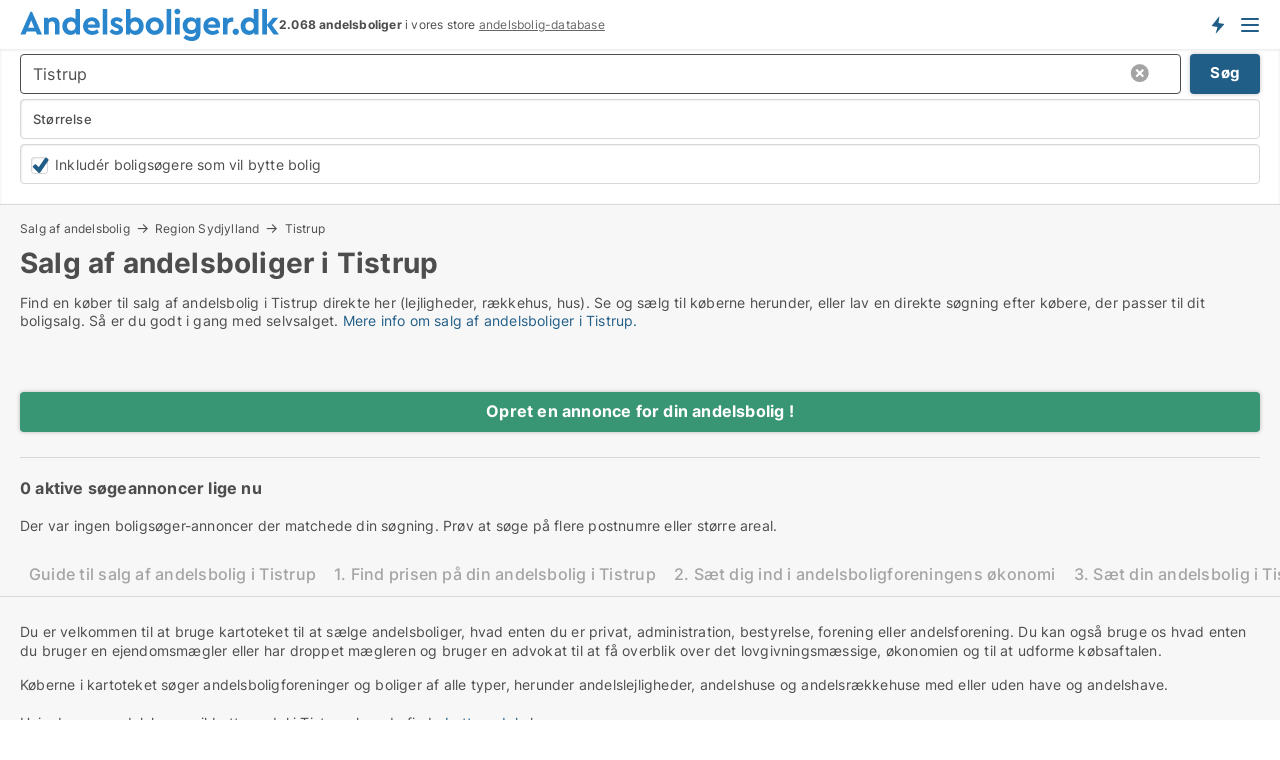

--- FILE ---
content_type: text/html; charset=utf-8
request_url: https://www.andelsboliger.dk/salg-af-andelsboliger/tistrup
body_size: 16098
content:
<!doctype html>
<html lang="da" prefix="og:http://ogp.me/ns#">
<head>
    
<meta charset="UTF-8" />

    <title>Salg af andelsbolig i Tistrup. Find din køber her</title>
        <meta name="description" content="Salg af andelsbolig i Tistrup. Sælg din andelslejlighed i Tistrup her - se alle andelsbolig-køberne  i Tistrup og kontakt dem direkte!" />
        <meta name="robots" content="noindex,follow" />
        <meta property="fb:app_id" content="2020256964853819" />
        <meta property="og:type" content="website" />
        <meta property="og:image" content="https://www.andelsboliger.dk/media/3r4lqgvj/microsoftteams-image.png" />
        <meta property="og:image:secure_url" content="https://www.andelsboliger.dk/media/3r4lqgvj/microsoftteams-image.png" />
        <meta property="og:image:alt" content="https://www.andelsboliger.dk/media/3r4lqgvj/microsoftteams-image.png" />
        <meta property="og:image:width" content="640" />
        <meta property="og:image:height" content="480" />
        <meta property="og:url" content="https://www.andelsboliger.dk/salg-af-andelsboliger/tistrup" />
        <meta property="og:title" content="Salg af andelsbolig i Tistrup. Find din køber her" />
        <meta property="og:description" content="Salg af andelsbolig i Tistrup. Sælg din andelslejlighed i Tistrup her - se alle andelsbolig-køberne  i Tistrup og kontakt dem direkte!" />


<link rel="canonical" href="https://www.andelsboliger.dk/salg-af-andelsboliger/tistrup" />

    <meta name="viewport" content="width=device-width, initial-scale=1, maximum-scale=1" />
    <link rel="shortcut icon" href="/images/favicons/favicon-a.svg" type="image/svg+xml" />

    <link rel="stylesheet" type="text/css" href="/css/fonts.css?v=e4PUKHyyzSNBB0D3fk2jXeYHj1E" />


<link rel="stylesheet" href="/bundles/css/styles.css?v=mi2HxHWJVh541oHFHCOB3zOq_bg" />
<link rel="stylesheet" href="/bundles/css/ie.css?v=arvbbbJlr3nYUy4yERXZvdZs-2M" />

    <link rel="stylesheet" type="text/css" href="/css/Print.css?v=bYdEREpUZoZiSfaoFUgZUwvL20s" media="print" />
<script>
    window.dataLayer = window.dataLayer || [];
    function gtag() { dataLayer.push(arguments); }
    gtag('consent', 'default', {
        'ad_user_data': 'denied',
        'ad_personalization': 'denied',
        'ad_storage': 'denied',
        'analytics_storage': 'denied'
    });
    gtag('js', new Date());
    gtag('config', 'G-5FC1049E1K');
</script>


</head>
<body class="new-popup-layout">
    
    

<header id="header">
    <section>
<a href="https://www.andelsboliger.dk/" class="logo">
                    <img alt="Andelsboliger til salg. Find din andelsbolig her" title="Andelsboliger til salg. Find din andelsbolig her" src="/media/1001/andelsboliger_logo_259x35.svg"  />
                    
                </a>            <div class="post-logo">
                    <ul class="info" id="presentation_info" data-separator="." data-animate="false">
                        <li><span class="show-desktop"><strong>2.068</strong> andelsboliger til salg og bytte lige nu på <a class="tos-info" href="javascript:void(0)" popup-content-id="7144" data-anchor="tos_mails" style="text-decoration:underline;"><strong>Danmarks store portal for andelsboliger</strong></a></span><span class="show-mobile"><b>2.068 andelsboliger</b> i vores store <a class="tos-info" href="javascript:void(0)" popup-content-id="7144" data-anchor="tos_mails" style="text-decoration:underline;">andelsbolig-database</a></span></li>
                    </ul>


            </div>
            <div class="logo-btns">
                <a id="special_product_button" class="special-product-button" onclick="ShowPreAuthPopup('HeaderSpecialButton', 'Popup_FrequencyUserCreation', '', false, '', '');">Få besked om nye andelsboliger!</a>

                <div class="notification-buttons show-mobile">
                    
<a data-action="user-notifications" data-api="UserNotificationPopup" data-type="Default" class="notification-counter" style="display:none;"
   data-text="Nye boliger" data-empty-text="Boliger der passer til din agent">
    <label data-action="label"></label>
    <span class="counter" data-action="counter"></span>
</a>
                </div>


                    <a class="show-menu-button" onclick="ToggleMenu();"></a>
            </div>
        <div id="slide_nav" class="mobile-navi"></div>
    </section>
        <nav>
                <div  data-single-line="">
                    <aside>
<span><a class="show-desktop regular with-nested" href="https://www.andelsboliger.dk/about">Om Andelsboliger.dk</a><ul class="nested-links"><li><a class="regular" href="https://www.andelsboliger.dk/kontakt">Kontakt os</a></li><li><a class="regular" href="https://www.andelsboliger.dk/her-kommer-boligerne-fra">Her kommer boligerne fra</a></li><li><a class="regular" href="https://www.andelsboliger.dk/betalingsbruger-fordele-som-boligsoeger">Betalingsbruger fordele</a></li><li><a class="regular" href="https://www.andelsboliger.dk/find-fejl-og-faa-beloenning">Belønning for fejl</a></li><li><a class="regular" href="https://www.andelsboliger.dk/facebook-communities">Facebook communities</a></li></ul></span><a class="bold" onmouseover="this.prevFontColor=this.style.color;this.style.color='#f5870b'" onmouseout="this.style.color=this.prevFontColor" href="/andelsbolig">Find andelsbolig</a><a class="bold" onmouseover="this.prevFontColor=this.style.color;this.style.color='#f5870b'" onmouseout="this.style.color=this.prevFontColor" href="/salg-af-andelsboliger">Find køber til andelsbolig</a><span><a class="regular with-nested" onmouseover="this.prevFontColor=this.style.color;this.style.color='#f5870b'" onmouseout="this.style.color=this.prevFontColor" href="https://www.andelsboliger.dk/viden-om">Viden om</a><ul class="nested-links"><li><a class="regular" href="https://www.andelsboliger.dk/andelsboliger-spoergsmaal-svar">Spørgsmål og svar om andelsboliger</a></li><li><a class="regular" href="https://www.andelsboliger.dk/blogs">Blog</a></li><li><a class="regular" href="https://www.andelsboliger.dk/nyheder">Nyheder</a></li><li><a class="regular" href="https://www.andelsboliger.dk/andelsbolig-ordbog">Andelsbolig-ordbog</a></li></ul></span><span><a class="bold with-nested" onmouseover="this.prevFontColor=this.style.color;this.style.color='#f5870b'" onmouseout="this.style.color=this.prevFontColor" href="https://www.andelsboliger.dk/bolig-statistik">Data om andelsboligmarkedet</a><ul class="nested-links"><li><a class="regular" href="https://www.andelsboliger.dk/bolig-statistik/andelsboliger-udvikling">Udviklingen i udbudte andelsboliger</a></li><li><a class="regular" href="https://www.andelsboliger.dk/bolig-statistik/nye-andelsboliger-udvikling">Udviklingen i nye udbudte andelsboliger</a></li><li><a class="regular" href="https://www.andelsboliger.dk/bolig-statistik/solgte-andelsboliger-udvikling">Udviklingen i solgte andelsboliger</a></li></ul></span>                        
                    </aside>
                    <aside>
<a class="show-desktop regular" onmouseover="this.prevFontColor=this.style.color;this.style.color='#f5870b'" onmouseout="this.style.color=this.prevFontColor" href="https://www.andelsboliger.dk/create-user-profile">Opret</a><a class="show-mobile bold" onmouseover="this.prevFontColor=this.style.color;this.style.color='#f5870b'" onmouseout="this.style.color=this.prevFontColor" href="https://www.andelsboliger.dk/create-user-profile">Sign up</a><a class="button orange regular plus" href="/opret-boligannonce">Opret annonce</a>                                <a class="login show-desktop" href="javascript:ShowLoginPopup()">Log ind</a>
                    </aside>
                </div>
        </nav>
    
</header>


    <main id="layout" class="">
        <div id="container">
            <div id="mainContent">
                
        <h2 class="breadcrumb head empty"></h2>

                <div class="content page-content" id="page_data">
                    
                    





    <div id="page_control" class="page-control">
        

<div class="search-results">
    <div class="top-section" data-extra-top-content="1">
<div class="breadcrumb head" id="simple_bread_crumb"><a href="/salg-af-andelsboliger" onclick="ClearSearch()" oncontextmenu="ClearSearch()">Salg af andelsbolig</a><a href="/salg-af-andelsboliger/region-sydjylland" class="  i Region Sydjylland" onclick="ClearSearch()" oncontextmenu="ClearSearch()">Region Sydjylland</a><a href="/salg-af-andelsboliger/tistrup" class="   i  Tistrup" onclick="ClearSearch()" oncontextmenu="ClearSearch()">Tistrup</a></div><script type="application/ld+json">
    {
      "@context": "https://schema.org",
      "@type": "BreadcrumbList",
      "itemListElement": [{
        "@type": "ListItem",
        "position": 1,
        "name": "Salg af andelsbolig",
        "item": "https://www.andelsboliger.dk/salg-af-andelsboliger"
      },{
        "@type": "ListItem",
        "position": 2,
        "name": "Region Sydjylland",
        "item": "https://www.andelsboliger.dk/salg-af-andelsboliger/region-sydjylland"
      },{
        "@type": "ListItem",
        "position": 3,
        "name": "Tistrup",
        "item": "https://www.andelsboliger.dk/salg-af-andelsboliger/tistrup"
      }]
    }
    </script><h1>Salg af andelsboliger i Tistrup</h1>
        <div class="seo-content">
            <p>Find en køber til salg af andelsbolig i Tistrup direkte her (lejligheder, rækkehus, hus). Se og sælg til køberne herunder, eller lav en direkte søgning efter købere, der passer til dit boligsalg. Så er du godt i gang med selvsalget. <a href="#moreinfo" data-anchor="#moreinfo">Mere info om salg af andelsboliger i Tistrup.</a></p>
        </div>
<div id="search_legend" class="search-legend">
    <div class="show-desktop"></div>
    <div class="show-mobile"></div>
</div>
</div>



<div class="side-search-criteria" id="side_crit">
    <div class="wrap">
<form action="/Custom/LeftMenu/Process?selectedDemandType=9&selectedDemandTypeUrlKey=salg-af-andelsboliger&seachAdMode=1&cityName=tistrup&zipCode=&isSearchResultPage=True&nodeId=4567&searchType=FindBuyer" data-ajax="true" method="POST" data-ajax-mode="after" data-ajax-update="#side_crit" data-ajax-failure="alert('An unexpected error occured. Please contact support@mail.andelsboliger.dk');" id="side_crit_form" datavalalert="1">
            <div class="filter ">


                

                    <div class="item  primary">
        <label class="h3" for="side_crit_exp_searchtenant.locationtitle">Hvor ligger din bolig?</label>
                        <div class="box huge" data-criteria="LeftMenu_ZipCodes">
                            

<div data-behavior="ZipContainer" id="LeftMenu_ZipCodes" class="zip-control"
     data-duplicate-big-cities="false"
     data-max-items=""
     data-country=""
     data-max-items-message="Du kan højst vælge  byer/områder. "
     data-no-cities-message="&amp;lt;span class=&amp;quot;show-desktop&amp;quot;&amp;gt;Vælg by/postnummer&amp;lt;/span&amp;gt;&amp;lt;span class=&amp;quot;show-mobile&amp;quot;&amp;gt;Område&amp;lt;/span&amp;gt;"
     data-several-cities-message="[amount] postnumre valgt"
     data-counting-label="true"
     data-allow-regions="true"
     data-country-changes-callback="false"
     data-hide-countries="true"
     data-search-countries="true"
     data-placeholder="Skriv by/område..."
     data-use-search-button="true"
     v-bind:class="{ 'has-values': selected.length > 0 }">
    <input type="text" style="display:none;" ref="value" name="LeftMenu_ZipCodes" value="6862" v-bind:value="valueString"
           data-val="false" data-val-required="" />
    <div class="zip-selector search-text-container">
                <a class="search-button" v-on:click="togglePopup()"></a>
            <input type="text" class="txt placeholder-green search-text-input" v-bind:value="filter" v-on:input="filter=$event.target.value" v-on:focus="onFocus()" v-on:blur="onBlur()" v-on:keydown.enter.prevent="onEnter"
                v-bind:placeholder="placeholder" autocomplete="off" />
            <a class="delete-all" v-show="isDeleteAllShown" v-on:click="removeAll()"></a>
                <a class="button search-text-button" v-on:click="search()">Søg</a>
        <div ref="popup" class="popup-container" v-show="visible" style="display:none;">
            <div ref="items" class="ZipCodeContainer custom-scroll">
                <template v-for="item in cities" v-bind:key="item.Id">
                    <span class="custom-cb"
                          v-bind:title="item.Name" 
                          v-bind:class="{ bold: item.IsRegion && item.ChildIds.length > 0}"
                          v-on:click="toggle(item)">
                        <input type="checkbox" v-bind:value="item.Id" v-bind:checked="isItemSelected(item)" v-if="!item.IsRegion || allowRegions" />
                        <span>{{item.Name}}</span>
                    </span>
                    <fieldset v-if="regionMode && item.IsRegion && item.ChildIds.length > 0 && item.ShowChildItems">
                        <a v-on:click="selectVisible" v-show="isSelectAllInPopupVisible" class="link non-link red">Vælg alle herunder</a>
                        <a v-on:click="removeVisible" v-show="isDeleteAllInPopupVisible" class="link non-link red">Slet valgte</a>
                    </fieldset>
                </template>
            </div>
            <div class="btns" v-show="cities.length > 0">
                <a class="button small full-width" v-on:click="onOk()">OK</a>
            </div>
            <div class="tip" v-show="showPopupTip">Scroll ned for at se flere byer</div>
        </div>
    </div>
</div>
                        </div>
                    </div>


                    <div class="item secondary">
        <label class="h3" for="side_crit_exp_searchtenant.sizetitle">Hvor stor er din bolig?</label>
                        <span class="popup-opener" data-behavior="PopupOpener"><span class="show-desktop">Hvor stor er din bolig?</span><span class="show-mobile">Størrelse</span></span>
                        <div class="box" data-criteria="LeftMenu_Area" data-preffix="Størrelse">
                            

<div data-behavior="SpanBox" class="span-box slider"
       data-sp-decimal=","
       data-sp-thousand="."
       data-perc-deviation="0"
       data-disable-autofill=""
       data-disable-formatting="false" name="LeftMenu_Area">
        <div class="holder" data-slider data-max="500" data-postfix="&lt;span&gt;m&lt;sup&gt;2&lt;/sup&gt;&lt;/span&gt;" data-step="1">
            <input ref="fieldTo" data-from type="text" name="LeftMenu_AreaFrom" v-bind:value="resultMin" />
            <input ref="fieldFrom" data-to type="text" name="LeftMenu_AreaTo" v-bind:value="resultMax" />

            <input type="range" min="0" max="500" step="1" v-model="value1" />
            <input type="range" min="0" max="500" step="1" v-model="value2" />
            <div class="line">
                <span v-bind:style="{ width: rangeWidth + '%', marginLeft: rangeOffset + '%' }"></span>
            </div>
            <div class="tips">
                <div>
                    <span ref="inputMin" contenteditable="true" v-html="inputMin" v-on:blur="onMinInput" v-on:focus="onMinFocus" v-on:keydown.enter="onKeypressEnter" :class="{ 'editable': true }"></span>
                    <span v-html="postfix"></span>
                </div>
                <div>
                    <span ref="inputMax" contenteditable="true" v-html="inputMax" v-on:blur="onMaxInput" v-on:focus="onMaxFocus" v-on:keydown.enter="onKeypressEnter" :class="{ 'editable': true }"></span>
                    <span v-html="postfix"></span>
                </div>
            </div>
        </div>
</div>
                        </div>
                    </div>

                    <div class="item secondary">
                        <div class="inline-item">
                            <div class="box" id="crit_swap" data-criteria="LeftMenu_IncludeSwap" data-demands="1,9">
                                <div class="chBox chList no-padding">
                                    <input type="checkbox" name="LeftMenu_IncludeSwap" id="crit_sw" value="true" checked="checked" class="custom" data-default-checked /><label for="crit_sw">Inkludér boligsøgere som vil bytte bolig</label>
                                </div>
                            </div>
                        </div>
                    </div>






            </div>
            <input id="btnCriteriaUpdated" type="submit" style="display:none;" name="CriteriaUpdated" />
            <input id="btnMoreLocations" type="submit" style="display:none;" name="MoreLocations" />
                <div class="static-filter-buttons show-criteria">
                    <a class="button medium" href="javascript:LeftMenu_ShowSecondaryCriteria()"><span class="text-show">Filtrér søgning</span><span class="text-hide">Søg</span></a>

                </div>
</form>

    </div>
</div>
    
<div id="search_results" class="ads-list-wrapper grid">


        <div class="search-results-controls " id="searchAdListResultControl">
<div class="show-mobile button-space"><a class="button big full-width green " href="javascript:ShowPreAuthPopup(`ButtonToken`,`Popup_Landlord_CreateProfile`,``,true,``,``);">Opret en annonce for din andelsbolig !</a></div>
<span class="total-label">0 aktive søgeannoncer lige nu</span>        <div class="right-container">
            <div class="show-desktop"><a class="button medium green " href="javascript:ShowPreAuthPopup(`ButtonToken`,`Popup_Landlord_CreateProfile`,``,true,``,``);">Opret en annonce for din andelsbolig !</a></div>
        </div>
    </div>

        <div>
            Der var ingen boligsøger-annoncer der matchede din søgning. Prøv at søge på flere postnumre eller større areal.
        </div>

    

    <br />
    <div class="clear"></div>

</div>



    <div class="clear"></div>
</div>

    </div>

                            <div id="faqItem" data-page-faq-content="1" class="bottom-faq collapsible-blocks  hidden">
                                
                            </div>
                        <div data-extra-custom-page-content="1">
                            
                        </div>
<div class="bottom-seo" id="moreinfo">
        <div class="anchor-tabs overflow-scroll hidden-scroll" data-behavior="DragScroll">
            <ul data-behavior="AnchorTabs">
                    <li data-target="guide_til_salg_af_andelsbolig_i_tistrup">
                        <a href="#guide_til_salg_af_andelsbolig_i_tistrup">
                            Guide til salg af andelsbolig i Tistrup
                        </a>                        
                    </li>
                    <li data-target="1_find_prisen_paa_din_andelsbolig_i_tistrup">
                        <a href="#1_find_prisen_paa_din_andelsbolig_i_tistrup">
                            1. Find prisen på din andelsbolig i Tistrup
                        </a>                        
                    </li>
                    <li data-target="2_saet_dig_ind_i_andelsboligforeningens_oekonomi">
                        <a href="#2_saet_dig_ind_i_andelsboligforeningens_oekonomi">
                            2. Sæt dig ind i andelsboligforeningens økonomi
                        </a>                        
                    </li>
                    <li data-target="3_saet_din_andelsbolig_i_tistrup_i_stand_foer_du_saelger">
                        <a href="#3_saet_din_andelsbolig_i_tistrup_i_stand_foer_du_saelger">
                            3. Sæt din andelsbolig i Tistrup i stand før du sælger
                        </a>                        
                    </li>
                    <li data-target="4_find_en_god_boligadvokati_tistrup_der_kan_hjaelpe_dig_med_salget">
                        <a href="#4_find_en_god_boligadvokati_tistrup_der_kan_hjaelpe_dig_med_salget">
                            4. Find en god boligadvokati  Tistrup, der kan hjælpe dig med salget
                        </a>                        
                    </li>
                    <li data-target="5_find_ud_af_hvem_der_skal_finde_koeberen">
                        <a href="#5_find_ud_af_hvem_der_skal_finde_koeberen">
                            5. Find ud af hvem der skal finde køberen
                        </a>                        
                    </li>
                    <li data-target="6_selvsalg_i_tistrup_eller_ejendomsmaegler">
                        <a href="#6_selvsalg_i_tistrup_eller_ejendomsmaegler">
                            6. Selvsalg i Tistrup eller ejendomsmægler
                        </a>                        
                    </li>
                    <li data-target="7_lav_en_salgsopstilling_for_din_bolig_i_tistrup">
                        <a href="#7_lav_en_salgsopstilling_for_din_bolig_i_tistrup">
                            7. Lav en salgsopstilling for din bolig i Tistrup
                        </a>                        
                    </li>
                    <li data-target="8_markedsfoer_din_andelsbolig_i_tistrup">
                        <a href="#8_markedsfoer_din_andelsbolig_i_tistrup">
                            8. Markedsfør din andelsbolig i Tistrup
                        </a>                        
                    </li>
                    <li data-target="9_forbered_boligen_til_fremvisning_og_salg">
                        <a href="#9_forbered_boligen_til_fremvisning_og_salg">
                            9. Forbered boligen til fremvisning og salg
                        </a>                        
                    </li>
                    <li data-target="10_fremvisning_af_boligen">
                        <a href="#10_fremvisning_af_boligen">
                            10. Fremvisning af boligen
                        </a>                        
                    </li>
                    <li data-target="11_andelsboligforeningen_skal_godkende_koeberen">
                        <a href="#11_andelsboligforeningen_skal_godkende_koeberen">
                            11. Andelsboligforeningen skal godkende køberen
                        </a>                        
                    </li>
                    <li data-target="12_gennemgaa_salgskontrakt_og_koebsaftale">
                        <a href="#12_gennemgaa_salgskontrakt_og_koebsaftale">
                            12. Gennemgå salgskontrakt og købsaftale
                        </a>                        
                    </li>
                    <li data-target="13_salgskontrakt_og_handel">
                        <a href="#13_salgskontrakt_og_handel">
                            13. Salgskontrakt og handel
                        </a>                        
                    </li>
                    <li data-target="hvad_er_fordelene_ved_at_saelge_din_andelsbolig_i_tistrup_selv">
                        <a href="#hvad_er_fordelene_ved_at_saelge_din_andelsbolig_i_tistrup_selv">
                            Hvad er fordelene ved at sælge din andelsbolig i Tistrup selv?
                        </a>                        
                    </li>
                    <li data-target="hvor_meget_kan_du_forvente_at_spare_ved_at_saelge_din_andelsbolig_i_tistrup_selv">
                        <a href="#hvor_meget_kan_du_forvente_at_spare_ved_at_saelge_din_andelsbolig_i_tistrup_selv">
                            Hvor meget kan du forvente at spare ved at sælge din andelsbolig i Tistrup selv?
                        </a>                        
                    </li>
                    <li data-target="er_der_nogen_risici_forbundet_med_at_saelge_sin_andelsbolig_selv">
                        <a href="#er_der_nogen_risici_forbundet_med_at_saelge_sin_andelsbolig_selv">
                            Er der nogen risici forbundet med at sælge sin andelsbolig selv?
                        </a>                        
                    </li>
            </ul>
        </div>
    <div class="text-content">
        
        <div class="bottom"><div><p>Du er velkommen til at bruge kartoteket til at sælge andelsboliger, hvad enten du er privat, administration, bestyrelse, forening eller andelsforening. Du kan også bruge os hvad enten du bruger en ejendomsmægler eller har droppet mægleren og bruger en advokat til at få overblik over det lovgivningsmæssige, økonomien og til at udforme købsaftalen.</p><p>Køberne i kartoteket søger andelsboligforeninger og boliger af alle typer, herunder andelslejligheder, andelshuse og andelsrækkehuse med eller uden have og andelshave.<br /><br />Hvis du som andelshaver vil bytte andel i Tistrup, kan du finde <a href="/andelsbolig">bytteandele</a> her.<br /><br />Du kan også <a href="/create-landlord-profile">lave annoncer</a> for og sætte dine andelsboliger i udbud. Din andelsbolig sælges godt her!</p></div><h2 id="guide_til_salg_af_andelsbolig_i_tistrup" data-anchor>Guide til salg af andelsbolig i Tistrup</h2><div><p>Ved <a href="/salg-af-andelsbolig">salg af andelsbolig</a> i Tistrup, hvad enten det er en lejlighed, hus eller rækkehus, er det meget vigtigt, at have styr på processen. Når du skal <a href="/saelg-din-andelsbolig">sælge din andelsboli</a>g i Tistrup, hvad enten det en <a href="/andelslejlighed">andelslejlighed</a>, <a href="/andelshus">andelshus</a> eller <a href="/andelsrækkehus">andelsrækkehus</a>, foregår det i tæt dialog med din <a href="/andelsboligforening">andelsforening</a> uanset om det er <a href="/selvsalg">selvsalg</a> eller om du bruger en mægler eller en advokat. Ved boligsalg såvel som boligkøb af en andelsbolig skal du have styr på lovgivningen. Husk at vær opmærksom på at du kan <a href="/byt-andel">bytte andelen</a> med en anden andelshaver. Du kan se boliger til salg med henblik på <a href="/byt-andel">bytte</a> på Andelsboliger.dk, som giver et overblik over de udbudte andelsboliger. <br /><br />Her er en guide til hvordan du sælger din andelsbolig:</p></div><h2 id="1_find_prisen_paa_din_andelsbolig_i_tistrup" data-anchor>1. Find prisen på din andelsbolig i Tistrup</h2><div><p>Ved <a href="/salg-af-andelsbolig">salg af andelsbolig</a> i Tistrup kan du ikke selv bestemme prisen. Årsagen er, at der er mange faktorer, der spiller ind i prisen, og derfor er det kun <a href="/andelsboligforening">andelsboligforeningen</a>, der kan give den endelige pris. Andelsboligforeningen vil typisk tage højde for faktorer som størrelse, beliggenhed, vedligeholdelse og indkomst. Prisen på andelsboligen reguleres af <a href="/andelsboligloven">andelsboligloven</a>, og derfor kan du ikke sælge andelsboligen til en højere pris, end loven regulerer. <br /><br />Du skal også være opmærksom på at prisen kan variere meget efter beliggenheden. Der er stor forskel på om boligen ligger i midten af Tistrup eller yderligt i Tistrup.</p></div><h2 id="2_saet_dig_ind_i_andelsboligforeningens_oekonomi" data-anchor>2. Sæt dig ind i andelsboligforeningens økonomi</h2><div><p>Det er, ved <a href="/salg-af-andelsbolig">salg af andelsbolig</a> i Tistrup, smart at sætte sig ind i <a href="/andelsboligforening">andelsboligforeningens</a> økonomi da køber og købers rådgiver ofte spørger til denne. Foreningens økonomi omfatter bl.a. foreningens formue, gæld, budgetter, regnskaber og vedtægter. Det er en rigtig god ide at læse foreningens referater, så man kan få et indblik i, hvordan foreningen fungerer. Kontakt bestyrelsesformanden og jeres administration for at få information og data om økonomien.</p></div><h2 id="3_saet_din_andelsbolig_i_tistrup_i_stand_foer_du_saelger" data-anchor>3. Sæt din andelsbolig i Tistrup i stand før du sælger</h2><div><p>Det er vigtigt at din andelsbolig er i god stand, når den skal sælges. Dette gælder både indvendigt og udvendigt. Husk at få ordnet eventuelle skader, så køber ikke opdager dem, når de kommer til boligen. Gå grundigt til værks, så du ikke glemmer noget.</p></div><h2 id="4_find_en_god_boligadvokati_tistrup_der_kan_hjaelpe_dig_med_salget" data-anchor>4. Find en god boligadvokati  Tistrup, der kan hjælpe dig med salget</h2><div><p>Ved salg af andelsbolig, er det vigtigt at finde en boligadvokat fra Tistrup eller et andet sted, der kan hjælpe dig med at <a href="/saelg-din-andelsbolig">sælge din andelsbolig</a>. Boligadvokaten kan guide dig igennem og hjælpe dig med hele processen, herunder bl.a. hjælpe dig med at udarbejde kontrakten, så du er sikker på at alt er i orden. Der findes mange gode boligadvokater, så det er vigtigt at du finder den, der passer bedst til dig og din bolig. Du kan finde en boligadvokat på nettet eller spørge venner og familie, om de kender en god boligadvokat.</p></div><h2 id="5_find_ud_af_hvem_der_skal_finde_koeberen" data-anchor>5. Find ud af hvem der skal finde køberen</h2><div><p>Nogle <a href="/andelsboligforening">andelsboligforeninger</a> i Tistrup har ventelister, mens andre andelsboligforeninger ikke har ventelister. I sidstnævnte tilfælde skal du, når du skal sælge en andelsbolig, selv finde køberen. Så når du skal i gang med at finde en køber, er det helt oplagt at starte med at finde ud af om andelsboligforeningen har venteliste eller ej og dermed om andelsboligforeningen evt er ansvarlig for at sælge andelsboligen. <br /><br />Det er ikke muligt at <a href="/saelge-andelsbolig">sælge andelsboligen</a> uden om andelsboligforeningen. Andelsboligforeningen har nemlig et såkaldt first-refusal-ret, hvilket betyder, at foreningen har fortrinsret til at købe andelsboligen, hvis du ønsker at sælge den. Hvis andelsboligforeningen ikke ønsker at købe andelsboligen, kan du sælge den til hvem som helst</p></div><h2 id="6_selvsalg_i_tistrup_eller_ejendomsmaegler" data-anchor>6. Selvsalg i Tistrup eller ejendomsmægler</h2><div><p>De fleste står selv for at sælge andelsboligen, det man kalder <a href="/selvsalg">selvsalg</a>, da det er meget mere simpelt at sælge en andelsbolig end en ejerbolig. Hvis du selv skal finde en køber til din andelsbolig i Tistrup, skal du derfor vurdere om du vil bruge en mægler eller sælge andelsboligen selv. Du kan let finde en ejendomsmægler via internettet eller ved at spørge venner og familie. De fleste ejendomsmæglere er specialiseret i både ejerboliger og andelsboliger. <br /><br />En ejendomsmægler kan være en stor hjælp, især hvis du ikke har tid eller er usikker på, hvordan du gennemfører et <a href="/selvsalg-andelsbolig">selvsalg</a> af andelsboligen. Mægleren vil kunne tage sig af alt det praktiske, såsom at annoncere boligen, arrangere fremvisninger og håndtere al korrespondance med købere. Men det er vigtigt at være opmærksom på, at der er omkostninger forbundet med at bruge en ejendomsmægler, så det er ikke gratis. De fleste vælger selvsalg af andelsboligen.</p><div class="content-item"><h3>Selvsalg boliga Tistrup</h3><p>Andelsboliger.dk er den største portal for selvsalg af andelsboliger i Tistrup og resten af Danmark, men man kan også lave selvsalg på Boliga, som udbyder en ganske udmærket service inden for selvsalg af andelsboliger.</p></div><div class="content-item"><h3>Selvsalg boligsiden Tistrup</h3><p>Man kan ikke lave selvsalg på boligsiden, som er boligmæglernes boligportal. Du skal med andre ord være boligmægler for at kunne annoncere en bolig på boligsiden.</p></div></div><h2 id="7_lav_en_salgsopstilling_for_din_bolig_i_tistrup" data-anchor>7. Lav en salgsopstilling for din bolig i Tistrup</h2><div><p>Når boligen skal sælges, skal du lave en salgsopstilling. Salgsopstillingen er en oversigt over alle de informationer, som potentielle købere skal have, når de kigger på boligen. Informationerne kan f.eks. være størrelse, beliggenhed, vedligeholdelse, pris og indkomst. </p><p>Hvis du bruger en mægler, vil de ofte lave en salgsopstilling for dig. Du kan også finde skabeloner til salgsopstillinger på internettet.</p></div><h2 id="8_markedsfoer_din_andelsbolig_i_tistrup" data-anchor>8. Markedsfør din andelsbolig i Tistrup</h2><div><p>Hvis du selv skal finde en køber til boligen, er det vigtigt at du markedsfører boligen på den rigtige måde. Der er flere ting du kan gøre for at markedsføre din bolig fx: Lav en god annonce, sæt en skilt op, hæng en plakat op, brug facebook, spred budskabet til venner og familie. Det er også vigtigt at markedsføre boligen på Andelsboliger.dk, som er Danmarks store andelsbolig-portal. </p><p>Salgsannoncen skal indeholde en beskrivelse af boligen, en pris og et billede af boligen. En god salgsannonce kan være med til at finde en køber hurtigere.</p></div><h2 id="9_forbered_boligen_til_fremvisning_og_salg" data-anchor>9. Forbered boligen til fremvisning og salg</h2><div><p>I forbindelse med salgsprocessen, skal du forberede boligen til fremvisning. Ryd op, puds væggene, vask gulvene, puds vinduerne, gør rent i køkken og bad, tænd lyset, luft ud og lav en fin indretning. Du kan også vælge at bruge en indretningsarkitekt, som kan hjælpe dig med at forberede boligen til fremvisning. Du kan også vælge at købe en boligreportage, som viser boligen fra sin bedste side.</p></div><h2 id="10_fremvisning_af_boligen" data-anchor>10. Fremvisning af boligen</h2><div><p>Når boligen er klar til fremvisning, skal du aftale en tid med køberen, hvor I kan mødes og gennemgå boligen. På fremvisningen skal du vise køberen rundt i boligen, fortælle om boligens fordele og svare på købers spørgsmål.</p></div><h2 id="11_andelsboligforeningen_skal_godkende_koeberen" data-anchor>11. Andelsboligforeningen skal godkende køberen</h2><div><p>Når du har fundet en køber til boligen, skal <a href="/andelsboligforening">andelsboligforeningen</a> godkende køberen. Andelsboligforeningen vil typisk godkende køberen, hvis køberen ikke har negative økonomiske forhold. Processen med at få køberen godkendt kan tage et par uger.</p></div><h2 id="12_gennemgaa_salgskontrakt_og_koebsaftale" data-anchor>12. Gennemgå salgskontrakt og købsaftale</h2><div><p>Når du har fundet en køber og I er enige om prisen, skal I lave en kontrakt. Kontrakten skal gennemgås af en boligadvokat, så I er sikre på at alt er i orden. Kontrakten skal blandt andet omfatte købesummen, overtagelsesdatoen og eventuelle forbehold.</p></div><h2 id="13_salgskontrakt_og_handel" data-anchor>13. Salgskontrakt og handel</h2><div><p>Når andelsboligforeningen har godkendt køberen, skal I udarbejde en kontrakt. Kontrakten skal indeholde information om boligen, købesum, overtagelsesdato og andre relevante forhold. I skal underskrive kontrakten, og køberen skal herefter betale købesummen. Når købesummen er betalt, er handlen afsluttet, og køberen overtager boligen.</p></div><h2 id="hvad_er_fordelene_ved_at_saelge_din_andelsbolig_i_tistrup_selv" data-anchor>Hvad er fordelene ved at sælge din andelsbolig i Tistrup selv?</h2><div><p>Der er mange fordele ved at <a href="/saelge-andelsbolig">sælge din andelsbolig</a> selv. Du behøver ikke betale et salær til en ejendomsmægler, og du har fuld kontrol over salgsprocessen. Du kan også vælge at sælge din andelsbolig gennem en andelsboligforening, hvilket kan være en fordel, hvis du ønsker at få hjælp til at sælge din andelsbolig.</p></div><h2 id="hvor_meget_kan_du_forvente_at_spare_ved_at_saelge_din_andelsbolig_i_tistrup_selv" data-anchor>Hvor meget kan du forvente at spare ved at sælge din andelsbolig i Tistrup selv?</h2><div><p>Andelsboligforeningerne har ofte et krav om, at andelshavere skal bruge en ejendomsmægler, når de sælger deres andel. Men hvis du vurderer, at du kan klare salget selv, kan det være en god idé at gøre det. </p><p>For det første kan du spare et gebyr på mellem 2-3% af boligens værdi, som ejendomsmægleren ellers ville have fået. For det andet kan du selv styre, hvornår og hvordan boligen bliver sat til salg. Og for det tredje kan du selv tage kontakt til potentielle købere og vise dem boligen. Selv om du kan spare nogle penge ved at sælge din andelsbolig selv, er det ikke alle, der er klar til at tage denne opgave på sig. Hvis du ikke føler, at du er klar til at tage ansvaret for salget, kan det være en god idé at bruge en ejendomsmægler.</p></div><h2 id="er_der_nogen_risici_forbundet_med_at_saelge_sin_andelsbolig_selv" data-anchor>Er der nogen risici forbundet med at sælge sin andelsbolig selv?</h2><div><p>Ja, der er visse risici forbundet med at <a href="/saelg-din-andelsbolig">sælge sin andelsbolig</a> selv. For det første kan det være svært at finde de rette købere, og for det andet kan det være svært at få en god pris for andelsboligen.</p></div></div>
    </div>

</div><div class="seo-links-content" data-extra-bottom-content="1"><h2>Populære søgninger</h2>
                <div>
                    <a href="/salg-af-andelsboliger/tistrup" 
                         
                        
                        
                        >Andelsbolig  i  Tistrup</a>
                </div>
<a class="show-mobile show-all-link" onclick="$('[data-extra-bottom-content]').addClass('show-all')">Se alle populære søgninger</a></div>                </div>
            </div>
        </div>
    </main>
    
<footer id="footer">

<div class="newsletter-form" id="newsletter_form_holder">
        <fieldset class="body">
                    <div class="text">
<h3>Tilmeld dig vores nyhedsbrev</h3><p>Jeg vil gerne modtage nyhedsbreve fra Andelsboliger.dk.</p>                    </div>
            
<form action="/Custom/NewsletterSubscriptionForm/Save?selectedDemandType=9&selectedDemandTypeUrlKey=salg-af-andelsboliger&seachAdMode=1&cityName=tistrup&zipCode=&isSearchResultPage=True&referrer=%2fsalg-af-andelsboliger%2ftistrup" data-ajax="true" method="POST" data-ajax-mode="replace-with" data-ajax-update="#newsletter_form_holder" data-ajax-failure="alert('An unexpected error occured. Please contact support@mail.andelsboliger.dk');" data-ajax-begin="LoadingPanel.Show();" data-ajax-complete="LoadingPanel.Hide();" datavalalert="1">
                <ul class="flex-box">
                    <li>
                        

<div class="custom-field">
    <input id="custom-field-input"
           type="text"
           
           class="big"
           placeholder=" "
           name="Email"
           data-val="true"
           data-val-required="Email skal udfyldes"
           data-val-regex-pattern="^([ ]&#x2B;)?([a-zA-Z0-9]([a-zA-Z\d_\-\.]&#x2B;)?)@((\[[0-9]{1,3}\.[0-9]{1,3}\.[0-9]{1,3}\.)|(([a-zA-Z0-9\-]&#x2B;\.)&#x2B;))([a-zA-Z]{2,15}|[0-9]{1,3})(\]?)([ ]&#x2B;)?$"
           data-val-regex="Emailadressen er ikke korrekt" />
    <label for="custom-field-input-label">
        Email
    </label>
</div>
                    </li>
                    <li class="buttons">
                        <input type="hidden" name="FooterMode" value="value" />
                        <input type="submit" class="button big" value="OK" />
                    </li>
                </ul>
</form>
        </fieldset>
</div>

        <div class="body">

        </div>

        <div class="gray-box">
                <div>
                    <h6>Kontakt</h6><div>Andelsboliger.dk <br>Mynstersvej 3, Frederiksberg<br><a href="mailto:support@andelsboliger.dk">support@andelsboliger.dk</a><br>CVR: 38854925</a><br></a><br>Via servicen kan søgere og udbydere finde hinanden. Som ny søger koster opgradering 19 kr. for den første dag og herefter 249 kr. per 7 dage i løbende abonnement. Der er ingen binding.</div><a class="social facebook regular social facebook" href="https://www.facebook.com/andelsbolig" target="_blank" rel="nofollow">Facebook</a>
                </div>
                <div>
                    <h6>Vigtige genveje</h6><a class="link regular" href="https://www.andelsboliger.dk/about">Om Andelsboliger.dk</a><br/><a class="link regular" href="https://www.andelsboliger.dk/kontakt">Kontakt</a><br/><a class="link regular" href="https://www.andelsboliger.dk/vilkaar">Vilkår</a><br/><a class="link regular" popup-content-id="2918" data-anchor="tos_payment_header">Abonnementsvilkår</a><br/><a class="link regular" href="https://www.andelsboliger.dk/privacy">Persondatapolitik</a><br/><a class="link regular" href="https://www.andelsboliger.dk/cookie-policy-and-terms">Cookiepolitik</a><br/><a class="link regular" href="https://www.andelsboliger.dk/nyheder">Nyheder</a><br/><a class="link regular" href="https://www.andelsboliger.dk/blogs">Blog</a><br/><a class="link regular" href="https://www.andelsboliger.dk/andelsboliger-spoergsmaal-svar">Spørgsmål og svar om andelsboliger</a><br/><a class="link regular" href="https://www.andelsboliger.dk/andelsbolig-ordbog">Andelsboligleksikon</a><br/><a class="link regular" href="https://www.andelsboliger.dk/bolig-statistik">Boligstatistik</a><br/><a class="link regular" href="/sitemap-information">Info om andelsboliger</a><br/><a class="link regular" href="/ledige-andelsboliger">Sitemap</a><br/><a class="link regular" href="https://www.andelsboliger.dk/feed/bolig-annoncer">RSS</a>
                </div>
                <div>
                    <h6>Populære søgninger</h6><a class="link regular" href="https://www.andelsboliger.dk/andelsbolig/koebenhavn">Andelsbolig København</a><br/><a class="link regular" href="https://www.andelsboliger.dk/andelsbolig/frederiksberg">Andelsbolig Frederiksberg</a><br/><a class="link regular" href="https://www.andelsboliger.dk/andelsbolig/odense">Andelsbolig Odense</a><br/><a class="link regular" href="https://www.andelsboliger.dk/andelsbolig/naestved">Andelsbolig Næstved</a><br/><a class="link regular" href="https://www.andelsboliger.dk/andelsbolig/aarhus">Andelsbolig Århus</a><br/><a class="link regular" href="https://www.andelsboliger.dk/andelsbolig/amager">Andelsbolig Amager</a><br/><a class="link regular" href="https://www.andelsboliger.dk/andelsbolig/horsens">Andelsbolig Horsens</a><br/><a class="link regular" href="https://www.andelsboliger.dk/andelsbolig/horsens">Andelsbolig Aalborg</a><br/><a class="link regular" href="https://www.andelsboliger.dk/andelsbolig/esbjerg">Andelsbolig Esbjerg</a><br/><a class="link regular" href="https://www.andelsboliger.dk/andelsbolig/fyn">Andelsbolig Fyn</a><br/><a class="link regular" href="https://www.andelsboliger.dk/andelsbolig/roskilde">Andelsbolig Roskilde</a><br/><a class="link regular" href="https://www.andelsboliger.dk/andelsbolig-ordbog/andelsboliglaan">Andelsboliglån</a>
                </div>
                <div>
                    <h6>Populære søgninger</h6><a class="link regular" href="https://www.andelsboliger.dk/andelsbolig/glostrup">Andelsbolig Glostrup</a><br/><a class="link regular" href="https://www.andelsboliger.dk/andelsbolig/kolding">Andelsbolig Kolding</a><br/><a class="link regular" href="https://www.andelsboliger.dk/andelsbolig/koege">Andelsbolig Køge</a><br/><a class="link regular" href="https://www.andelsboliger.dk/andelsbolig/silkeborg">Andelsbolig Silkeborg</a><br/><a class="link regular" href="https://www.andelsboliger.dk/andelsbolig/vejle">Andelsbolig Vejle</a><br/><a class="link regular" href="https://www.andelsboliger.dk/andelsbolig/hvidovre">Andelsbolig Hvidovre</a><br/><a class="link regular" href="https://www.andelsboliger.dk/andelsbolig/kongens-lyngby">Andelsbolig Lyngby</a><br/><a class="link regular" href="https://www.andelsboliger.dk/andelsbolig/roedovre">Andelsbolig Rødovre</a><br/><a class="link regular" href="https://www.andelsboliger.dk/andelsbolig/slagelse">Andelsbolig Slagelse</a><br/><a class="link regular" href="https://www.andelsboliger.dk/andelsbolig/soenderborg">Andelsbolig Sønderborg</a><br/><a class="link regular" href="https://www.andelsboliger.dk/andelsbolig/valby">Andelsbolig Valby</a>
                </div>
                <div>
                    <h6>Populære søgninger</h6><a class="link regular" href="https://www.andelsboliger.dk/andelsbolig/oesterbro">Andelsbolig Østerbro</a><br/><a class="link regular" href="https://www.andelsboliger.dk/andelsbolig/noerrebro">Andelsbolig Nørrebro</a><br/><a class="link regular" href="https://www.andelsboliger.dk/andelsbolig/ringsted">Andelsbolig Ringsted</a><br/><a class="link regular" href="https://www.andelsboliger.dk/andelsbolig/soeborg">Andelsbolig Søborg</a><br/><a class="link regular" href="https://www.andelsboliger.dk/andelsbolig/taastrup">Andelsbolig Taastrup</a><br/><a class="link regular" href="https://www.andelsboliger.dk/andelsbolig/vanloese">Andelsbolig Vanløse</a><br/><a class="link regular" href="https://www.andelsboliger.dk/andelsbolig/vordingborg">Andelsbolig Vordingborg</a><br/><a class="link regular" href="https://www.andelsboliger.dk/andelsbolig/gentofte">Andelsbolig Gentofte</a><br/><a class="link regular" href="https://www.andelsboliger.dk/andelsbolig/nordsjaelland">Andelsbolig Nordsjælland</a><br/><a class="link regular" href="https://www.andelsboliger.dk/andelsbolig/region-sjaelland">Andelsbolig Sjælland</a>
                </div>
        </div>
</footer>


    

    

    <div id="page_scripts" class="page-scripts">
        

<script>
    var PageData = {
        Portal: 'CooperativeHousing',
        Country: 'Denmark',
        IsMobileDevice: false,
        CurrentNodeQueryString: 'nodeId=4567',
        QueryString: '&selectedDemandType=9&selectedDemandTypeUrlKey=salg-af-andelsboliger&seachAdMode=1&cityName=tistrup&zipCode=&isSearchResultPage=True&nodeId=4567',
        LoggedIn: false,
        CookiesAccepted: false,
        UserId: 0,
        ConfirmButton: 'OK',
        CancelButton: 'Fortryd',
        ClosePopupLink: 'Luk popup ved at trykke her',
        Language: '',
        BlockFrequencyPopup: false
    }
</script>


<script src="/bundles/jquery.js?v=7FzKbmXPHiM64thlGWAlvcRtLq0"></script>
<script src="/bundles/jqueryMVC.js?v=ya0c6wLBJBb6va1bhfNW4_aBO8s"></script>
<script src="/bundles/vue.js?v=i_JO_ZlBpzqs_YAeoNjkY4XzlS4"></script>
<script src="/bundles/Global.js?v=1c0Okd7_IkPk9OEUBNZAWkVl4pw"></script>
<script src="/bundles/LPSite.js?v=zwttm6HrVNSOSB4eRqccrV5viJo"></script>
<script src="/bundles/Controls.js?v=BJXMItQLSq1QYC2D57UCrqbM9KU"></script>

    <script src="/bundles/SignalRNotifications.js?v=q1q0LIvAhU2tVFKMwvDhA1o7ouk"></script>
    <script>
        var PushNotificationsKey = 'BDFznXkwYKjSW3IpUjYxggyahxOBnBrpjWCUQ3WpVS77o5NNC3Jx5f2PhL58tWcu7-TffXCwFxdkjIMnf7946Ww';
    </script>
    <script>
        var PreAuthPopup_BlinkingTitle = 'Afventer svar';
    </script>
    <script src="/bundles/PreAuthPopup.js?v=bYinScYh6Wf6JK6POKHNx2yeGzo"></script>


    <script src="/bundles/TP/SearchAdList.js?v=HG-3U5JYcVonNtUZ4YeylVMuM70"></script>
    <script src="/bundles/TP/AdDetail.js?v=jAAnx8EI3oaeNO06EVAtxMqeKNo"></script>
    <script src="/bundles/ScrollableList.js?v=yzLc9kIA2fcaZU6nmDIxumN51k4"></script>
    <script src="/bundles/LeftMenu.js?v=7bPL21GCFKVYz5hMjdwXtUHEAuk"></script>
    <script src="/bundles/PopupOpener.js?v=TqipvsBZWSdmfSr7t0HFKvpUr-s"></script>
    <script src="/bundles/InfoLabelPresentation.js?v=dIKvyI_CRj36N4n5RSYpAmFJpWk"></script>
    <script src="/bundles/NotificationButton.js?v=BR-YPdb2tf0JpiV92FqIsL0qjRI"></script>
    <script src="/bundles/LanguageVersionPageLinks.js?v=0B9Seb26VfdKlT1ApcjpLkBwG3I"></script>
    <script src="/bundles/HeadSection.js?v=RhKWE6PcmHeXSpTP0P_pHucbJEw"></script>
    <script src="/bundles/PageFaqContent.js?v=fEkNMbaIGWSCMdlwPmaVO5kdxJ4"></script>
    <script src="/bundles/AnchorTabs.js?v=1-0mDiz-eMfJUBPYS3jcvqIqj0o"></script>
    <script src="/bundles/PushNotification.js?v=meMoUP5djWVQf4soT-F0AFrKcuo"></script>

<script>StartupFuncs.push('SearchAdList_InitPageControls');</script><script>var SearchAdListData = { pageIndex: 1,  };</script><script>StartupFuncs.push('LeftMenu_Init');</script><script>var LeftMenuData = { ExpCookieName: 'srcfexpblcks', ExpShowAllLinkText: 'Vis alle' };</script><script>LeftMenu_PushInitCriteria({ excl_swap:'',area_from:'',area_to:'',min_rent:'',max_rent:'',min_sale:'',max_sale:'',min_sqmp:'',max_sqmp:'',exptd_slr:'',exprc_len_min:'',exprc_len_max:'',educ_len_min:'',educ_len_max:'',hr_only:'',hr_excl:'',ctgrs:'' });</script><script>StartupFuncs.push('InfoLabelPresentation_Init');</script><script>var CampUserId = GetLocalStorage('CampUserId');</script><script>function ResetCampIdParams() {
                                                    if (CampUserId) $('form[action]').each(function(){ $(this).attr('action', $(this).attr('action').AddGetParam('campuserid', CampUserId)); });
                                                }</script><script>$(ResetCampIdParams);</script><script>$(document).ajaxComplete(ResetCampIdParams);</script>


        
    </div>
    
    


<script type="application/ld+json">
{
  "@context": "https://schema.org",
  "@type": "RealEstateListing",
  "about": "   i  Tistrup",
  "contentLocation": "Tistrup",
  "description": "Salg af andelsbolig i Tistrup. Sælg din andelslejlighed i Tistrup her - se alle andelsbolig-køberne  i Tistrup og kontakt dem direkte!",
  "url": "https://www.andelsboliger.dk/salg-af-andelsboliger/tistrup"
}
</script>
    

    
</body>
</html>

